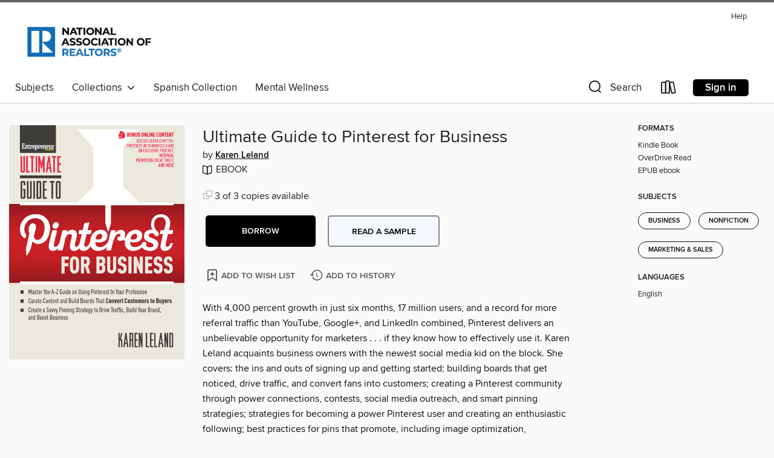

--- FILE ---
content_type: text/css; charset=utf-8
request_url: https://realtor.overdrive.com/assets/v3/css/45b2cd3100fbdebbdb6e3d5fa7e06ec7/colors.css?primary=%23456d82&primaryR=69&primaryG=109&primaryB=130&primaryFontColor=%23fff&secondary=%23686868&secondaryR=104&secondaryG=104&secondaryB=104&secondaryFontColor=%23fff&bannerIsSecondaryColor=false&defaultColor=%23222
body_size: 1570
content:
.primary-color{color:#456d82!important}.primary-fill{fill:#456d82!important}.primary-background{background-color:#456d82}.primary-font{color:#fff}.primary-font-highlight-box:before{content:'';position:absolute;display:block;top:0;bottom:0;left:0;right:0;background:#fff;opacity:.08}.primary-font-highlight-box:after{content:'';position:absolute;display:block;top:0;bottom:0;left:0;right:0;border:1px dashed #fff;opacity:.28}.secondary-font-highlight-box:before{content:'';position:absolute;display:block;top:0;bottom:0;left:0;right:0;background:#fff;opacity:.08}.secondary-font-highlight-box:after{content:'';position:absolute;display:block;top:0;bottom:0;left:0;right:0;border:1px dashed #fff;opacity:.28}.Hero .Hero-banner{background:#456d82!important}.Campaign{background:#456d82!important}.Campaign-title{color:#fff}.Campaign-monochrome-svg{fill:#fff}.Campaign-featuredTitle,.Campaign-featuredTitle:hover{color:#fff}.Campaign-author,.Campaign-author:hover{color:#fff}.Campaign-author:hover,.Campaign-learnMoreLink{color:#fff}.Campaign-description{color:#fff}.kindle-trouble-container .od-format-button{color:#fff!important}.button.place-a-hold.Button-holdButton{border:2px solid}.button.place-a-hold.Button-holdButton:hover{border:2px solid}.AccountPageMenu-tabListItem{border-color:#456d82!important}.primary-color-hover:hover{color:#456d82!important}.primary-color-focus:focus{color:#456d82!important}.secondary-color{color:#686868!important}.secondary-fill{fill:#686868!important}.secondary-color-hoverable{color:#686868}.secondary-color-hoverable:focus,.secondary-color-hoverable:hover{color:#535353}.secondary-background{background:#686868!important;color:#fff!important}.secondary-color-hover:hover{color:#686868!important}.secondary-background-hover:hover{background:#686868!important}.secondary-color-focus:focus{color:#686868!important}.secondary-border-color{border-color:#686868!important}.secondary-underline{color:#686868!important;text-decoration:underline}.button.outline[disabled],.button.outline[disabled]:focus,.button.outline[disabled]:hover{color:#666!important;border-color:#666;background:0 0}.spinner{border-bottom:4px solid rgba(255,255,255,.2);border-left:4px solid rgba(255,255,255,.2);border-right:4px solid rgba(255,255,255,.2);border-top:4px solid rgba(255,255,255,.8)}.MergedSite .Header,.nav-container{border-top:4px solid #686868;background-color:#fff}.notificationDotContainer{background-color:#fff}.BrowseFormats .BrowseFormats-link.is-active:after,.BrowseFormats .BrowseFormats-link:after{background-color:#456d82}.icon-account.expanded{color:#686868!important}.top-bar-section li:not(.has-form) a:not(.button):not(.close-advantage-tout){color:#222;background-color:#fff}.top-bar-section .open li:not(.has-form) a:not(.button):not(.close-advantage-tout){color:#222;background-color:#fff}.notification-bell-svg{fill:#222;stroke:#222}.top-bar-section ul li{color:#222;background:0 0}.top-bar-section ul li:hover{background:0 0}.top-bar-section ul .open li:not(.has-form) a:not(.button):not(.close-advantage-tout){color:#222;background-color:#fff}.content.f-dropdown div h2,.content.f-dropdown div li h2{color:#456d82}.title-details .loan-button-audiobook .accordion .accordion-navigation a.primary:focus{box-shadow:none;color:#fff}.title-details .loan-button-audiobook .accordion .accordion-navigation a.primary:hover{color:#fff}.top-bar.expanded .toggle-topbar.menu-icon{color:#686868}nav.top-bar{background-color:#fff}nav.top-bar li.search-icon i.expanded{color:#686868}.top-bar.expanded .toggle-topbar.browse a{color:#686868}ul#lending-period-options-mobile.f-dropdown li a:after,ul#lending-period-options-mobile.f-dropdown li a:hover,ul#lending-period-options.f-dropdown li a:after,ul#lending-period-options.f-dropdown li a:hover{color:#686868}ul.pagination li.current a:focus,ul.pagination li.current a:hover,ul.pagination li.current button:focus,ul.pagination li.current button:hover{background:#456d82}.Toaster-toast:not(.is-burnt),.sample-only-banner{background-color:#686868;color:#fff}.sample-only-banner__message h1,.sample-only-banner__message h2,.sample-only-banner__message h3,.sample-only-banner__message h4,.sample-only-banner__message h5,.sample-only-banner__message h6{color:#fff}.accordion-navigation .content a li:hover{color:#686868}.library-card-sign-up a:hover{color:#456d82}span.selected,span.selected:hover{border-color:#686868}.collection-link.primary-color-hover:hover span.selected{border-color:#456d82}.Autocompletions .Autocompletions-item.is-active{border-left:solid 2px #686868!important}[dir=rtl] .Autocompletions .Autocompletions-item.is-active{border-left:inherit!important;border-right:solid 2px #686868!important}.media-container.list-view ul li .title-container .title-contents .title-header-bar.available-title a{color:#fff;background:#686868}.Nav-searchIcon--desktop.is-selected{border-bottom:2px solid #686868}.Nav-collectionsDropLink.open .Nav-collectionsDropArrow{color:#686868!important}.MobileNav-roomLibraryName,.Nav-room-logo--desktop{color:#686868!important}.DesktopNavLinks .DesktopNavLinks-link{color:#222}.Nav-accountDropArrow{color:#222}.Nav-collectionsDropArrow{color:#222}.Nav-searchIcon--desktop{color:#222}.Nav-bookshelfIcon--desktop{color:#222}.Nav-advancedSearch{color:#222}.Nav-advancedSearch:hover{color:#222}.Nav-advancedSearch:focus{color:#222}.Nav-advancedSearchCaret{color:#222}.getACardPromoHeader p{color:#222}.MobileNav{background-color:#fff;color:#222}.MobileNav-bookshelfIcon{color:#222}.MobileNav-hamburgerIcon{color:#222}.MobileNav-submitSearch{color:#222}.MobileNav-advancedSearch{color:#000;background-color:#fff}.MobileNav-searchInput{background:0 0!important}.Nav .Nav-searchBar{border-bottom:1px solid #ccc}.MobileNav-roomLogo,.Nav-room-sub-logo--desktop{color:#666}a.Nav-backToMainCollection{color:#222}a.Nav-backToMainCollection:hover{color:#222}.Nav-topRightLink:not(:first-child){border-left:1px solid #cdccd1}[dir=rtl] .Nav-topRightLink:not(:first-child){border-left:inherit;border-right:1px solid #cdccd1}.search-bar input{background:#fff!important}.MobileNav-clearSearchIcon,.Nav-clearSearch{background:#555}p.advantage-tout-text{color:#222}p.advantage-tout-text:hover{color:#222}

--- FILE ---
content_type: application/javascript
request_url: https://lightning.od-cdn.com/static/react/static/js/8260.0339a380.chunk.js
body_size: 17299
content:
"use strict";(self.webpackChunklightning_client=self.webpackChunklightning_client||[]).push([[8260],{7153:function(e,t,n){n.d(t,{A:function(){return o}});var r=n(92749);function o(e,t){var n=arguments.length>2&&void 0!==arguments[2]?arguments[2]:"Mui",o={};return t.forEach((function(t){o[t]=(0,r.Ay)(e,t,n)})),o}},30773:function(e,t,n){n.d(t,{A:function(){return p}});var r=n(4991),o=n(63295),i=!0,u=!1,a=new o.E,l={text:!0,search:!0,url:!0,tel:!0,email:!0,password:!0,number:!0,date:!0,month:!0,week:!0,time:!0,datetime:!0,"datetime-local":!0};function s(e){e.metaKey||e.altKey||e.ctrlKey||(i=!0)}function c(){i=!1}function f(){"hidden"===this.visibilityState&&u&&(i=!0)}function d(e){var t=e.target;try{return t.matches(":focus-visible")}catch(n){}return i||function(e){var t=e.type,n=e.tagName;return!("INPUT"!==n||!l[t]||e.readOnly)||"TEXTAREA"===n&&!e.readOnly||!!e.isContentEditable}(t)}function p(){var e=r.useCallback((function(e){var t;null!=e&&((t=e.ownerDocument).addEventListener("keydown",s,!0),t.addEventListener("mousedown",c,!0),t.addEventListener("pointerdown",c,!0),t.addEventListener("touchstart",c,!0),t.addEventListener("visibilitychange",f,!0))}),[]),t=r.useRef(!1);return{isFocusVisibleRef:t,onFocus:function(e){return!!d(e)&&(t.current=!0,!0)},onBlur:function(){return!!t.current&&(u=!0,a.start(100,(function(){u=!1})),t.current=!1,!0)},ref:e}}},33987:function(e,t,n){function r(){return r=Object.assign?Object.assign.bind():function(e){for(var t=1;t<arguments.length;t++){var n=arguments[t];for(var r in n)({}).hasOwnProperty.call(n,r)&&(e[r]=n[r])}return e},r.apply(null,arguments)}n.d(t,{A:function(){return r}})},53778:function(e,t,n){function r(e){var t=arguments.length>1&&void 0!==arguments[1]?arguments[1]:[];if(void 0===e)return{};var n={};return Object.keys(e).filter((function(n){return n.match(/^on[A-Z]/)&&"function"===typeof e[n]&&!t.includes(n)})).forEach((function(t){n[t]=e[t]})),n}n.d(t,{A:function(){return r}})},62469:function(e,t,n){n.d(t,{A:function(){return f}});var r=n(33987),o=n(7418),i=n(74919);var u=function(e){return"string"===typeof e};var a=n(473),l=n(53778);function s(e){if(void 0===e)return{};var t={};return Object.keys(e).filter((function(t){return!(t.match(/^on[A-Z]/)&&"function"===typeof e[t])})).forEach((function(n){t[n]=e[n]})),t}var c=["elementType","externalSlotProps","ownerState"];function f(e){var t,n=e.elementType,f=e.externalSlotProps,d=e.ownerState,p=(0,o.A)(e,c),h=function(e,t){return"function"===typeof e?e(t):e}(f,d),v=function(e){var t=e.getSlotProps,n=e.additionalProps,o=e.externalSlotProps,i=e.externalForwardedProps,u=e.className;if(!t){var c=(0,a.A)(null==i?void 0:i.className,null==o?void 0:o.className,u,null==n?void 0:n.className),f=(0,r.A)({},null==n?void 0:n.style,null==i?void 0:i.style,null==o?void 0:o.style),d=(0,r.A)({},n,i,o);return c.length>0&&(d.className=c),Object.keys(f).length>0&&(d.style=f),{props:d,internalRef:void 0}}var p=(0,l.A)((0,r.A)({},i,o)),h=s(o),v=s(i),g=t(p),m=(0,a.A)(null==g?void 0:g.className,null==n?void 0:n.className,u,null==i?void 0:i.className,null==o?void 0:o.className),b=(0,r.A)({},null==g?void 0:g.style,null==n?void 0:n.style,null==i?void 0:i.style,null==o?void 0:o.style),y=(0,r.A)({},g,n,v,h);return m.length>0&&(y.className=m),Object.keys(b).length>0&&(y.style=b),{props:y,internalRef:g.ref}}((0,r.A)({},p,{externalSlotProps:h})),g=v.props,m=v.internalRef,b=(0,i.A)(m,null==h?void 0:h.ref,null==(t=e.additionalProps)?void 0:t.ref),y=function(e,t,n){return u(e)?t:(0,r.A)({},t,{ownerState:(0,r.A)({},t.ownerState,n)})}(n,(0,r.A)({},g,{ref:b}),d);return y}},63295:function(e,t,n){n.d(t,{E:function(){return l},A:function(){return s}});var r=n(10972),o=n(63042),i=n(4991),u={};var a=[];var l=function(){function e(){var t=this;(0,r.A)(this,e),this.currentId=null,this.clear=function(){null!==t.currentId&&(clearTimeout(t.currentId),t.currentId=null)},this.disposeEffect=function(){return t.clear}}return(0,o.A)(e,[{key:"start",value:function(e,t){var n=this;this.clear(),this.currentId=setTimeout((function(){n.currentId=null,t()}),e)}}],[{key:"create",value:function(){return new e}}]),e}();function s(){var e,t=function(e,t){var n=i.useRef(u);return n.current===u&&(n.current=e(t)),n}(l.create).current;return e=t.disposeEffect,i.useEffect(e,a),t}},65235:function(e,t,n){n.d(t,{A:function(){return at}});var r=n(33987),o=n(7418),i=n(4991),u=n(95860),a=n(92749),l=n(7153);function s(e){return(0,a.Ay)("MuiMenu",e)}(0,l.A)("MuiMenu",["root","listbox","expanded"]);var c,f=n(18701),d=n(74919);!function(e){e.blur="blur",e.focus="focus",e.keyDown="keyDown",e.optionClick="optionClick",e.optionHover="optionHover",e.optionsChange="optionsChange",e.setValue="setValue",e.setHighlight="setHighlight",e.textNavigation="textNagivation"}(c||(c={}));var p=n(63389),h=5;function v(e,t,n,r,o,i,u,a){var l,s,c=e.length-1,f=null==t?-1:e.findIndex((function(e){return a(e,t)}));if("reset"===n)return null;if("start"===n)s=0;else if("end"===n)s=c;else{var d=f+n;s=d<0?!u&&-1!==f||Math.abs(n)>1?0:c:d>c?!u||Math.abs(n)>1?c:0:d}var p=function(e,t,n,r,o,i){if(0===n.length||n.every((function(e,t){return o(e,t)})))return-1;for(var u=e;;){if(!i&&"next"===t&&u===n.length||!i&&"previous"===t&&-1===u)return-1;if(r||!o(n[u],u))return u;u+="next"===t?1:-1,i&&(u=(u+n.length)%n.length)}}(s,r,e,o,i,u);return null!=(l=e[p])?l:null}function g(e,t,n){var r,o,i=n.multiple,u=n.optionComparer,a=void 0===u?function(e,t){return e===t}:u,l=n.isOptionDisabled,s=void 0===l?function(){return!1}:l,c=t.selectedValue,f=n.options.findIndex((function(t){return n.optionComparer(e,t)}));return s(e,f)?t:i?{selectedValue:(null!=(r=c)?r:[]).some((function(t){return a(t,e)}))?c.filter((function(t){return!a(t,e)})):[].concat((0,p.A)(null!=(o=c)?o:[]),[e]),highlightedValue:e}:null!=c&&a(e,c)?t:{selectedValue:e,highlightedValue:e}}var m=function(e,t,n){var r,o=null==(r=n(e))?void 0:r.trim().toLowerCase();return!(!o||0===o.length)&&0===o.indexOf(t)};function b(e,t){switch(t.type){case c.keyDown:return function(e,t,n){var o=n.options,i=n.isOptionDisabled,u=n.disableListWrap,a=n.disabledItemsFocusable,l=n.optionComparer,s=function(e,n,r){return v(o,t.highlightedValue,e,n,null!=a&&a,null!=i?i:function(){return!1},r,l)};switch(e.key){case"Home":return(0,r.A)({},t,{highlightedValue:s("start","next",!1)});case"End":return(0,r.A)({},t,{highlightedValue:s("end","previous",!1)});case"PageUp":return(0,r.A)({},t,{highlightedValue:s(-h,"previous",!1)});case"PageDown":return(0,r.A)({},t,{highlightedValue:s(h,"next",!1)});case"ArrowUp":return(0,r.A)({},t,{highlightedValue:s(-1,"previous",!(null!=u&&u))});case"ArrowDown":return(0,r.A)({},t,{highlightedValue:s(1,"next",!(null!=u&&u))});case"Enter":case" ":return null===t.highlightedValue?t:g(t.highlightedValue,t,n)}return t}(t.event,e,t.props);case c.optionClick:return g(t.option,e,t.props);case c.blur:return function(e){return(0,r.A)({},e,{highlightedValue:null})}(e);case c.setValue:return(0,r.A)({},e,{selectedValue:t.value});case c.setHighlight:return(0,r.A)({},e,{highlightedValue:t.highlight});case c.textNavigation:return function(e,t,n){for(var o=n.options,i=n.isOptionDisabled,u=n.disableListWrap,a=n.disabledItemsFocusable,l=n.optionComparer,s=n.optionStringifier,c=function(e){return v(o,e,1,"next",null!=a&&a,null!=i?i:function(){return!1},!(null!=u&&u),l)},f=t.length>1,d=f?e.highlightedValue:c(e.highlightedValue),p=0;p<o.length;p+=1){if(!d||!f&&e.highlightedValue===d)return e;if(m(d,t,s)&&(!i(d,o.indexOf(d))||a))return(0,r.A)({},e,{highlightedValue:d});d=c(d)}return e}(e,t.searchString,t.props);case c.optionsChange:return function(e,t,n,r){var o,i,u,a=r.multiple,l=r.optionComparer,s=null==n.highlightedValue?null:null!=(o=e.find((function(e){return l(e,n.highlightedValue)})))?o:null;return a?{highlightedValue:s,selectedValue:(null!=(u=n.selectedValue)?u:[]).filter((function(t){return e.some((function(e){return l(e,t)}))}))}:{highlightedValue:s,selectedValue:null!=(i=e.find((function(e){return l(e,n.selectedValue)})))?i:null}}(t.options,t.previousOptions,e,t.props);default:return e}}var y=n(85209);function x(e,t){var n=arguments.length>2&&void 0!==arguments[2]?arguments[2]:function(e,t){return e===t};return e.length===t.length&&e.every((function(e,r){return n(e,t[r])}))}function w(e,t){return void 0!==t.value?(0,r.A)({},e,{selectedValue:t.value}):e}function A(e,t,n){return e===t||null!==e&&null!==t&&n(e,t)}function O(e,t,n){var r,o=n.value,u=n.defaultValue,a=i.useRef(n);a.current=n;var l=i.useRef(null),s={highlightedValue:null,selectedValue:null!=(r=void 0===o?u:o)?r:n.multiple?[]:null},c=i.useCallback((function(n,r){return l.current=r,t?t(w(n,a.current),r):e(w(n,a.current),r)}),[t,e,a]),d=i.useReducer(c,s),p=(0,f.A)(d,2),h=p[0],v=p[1],g=i.useRef(s);return i.useEffect((function(){g.current=h}),[g,h]),function(e,t,n,r){i.useEffect((function(){if(n.current&&null!==r.current){var o,i,u=w(t,n.current),a=n.current,l=a.multiple,s=a.optionComparer;if(l){var c,f=null!=(c=null==u?void 0:u.selectedValue)?c:[],d=e.selectedValue,p=n.current.onChange;x(d,f,s)||null==p||p(r.current.event,d)}else{var h=null==u?void 0:u.selectedValue,v=e.selectedValue,g=n.current.onChange;A(v,h,s)||null==g||g(r.current.event,v)}A(t.highlightedValue,e.highlightedValue,n.current.optionComparer)||null==(o=n.current)||null==(i=o.onHighlightChange)||i.call(o,r.current.event,e.highlightedValue),r.current=null}}),[e.selectedValue,e.highlightedValue,t,n,r])}(h,g.current,a,l),[w(h,a.current),v]}var P=500,E=function(e,t){return e===t},V=function(){return!1},k=function(e){return"string"===typeof e?e:String(e)};function D(e,t){if(t.type===c.blur||t.type===c.optionHover||t.type===c.setValue)return e;var n=b(e,t);return t.type!==c.setHighlight&&null===n.highlightedValue&&t.props.options.length>0?(0,r.A)({},n,{highlightedValue:t.props.options[0]}):n}function S(){var e=arguments.length>0&&void 0!==arguments[0]?arguments[0]:{},t=e.listboxRef,n=e.open,o=void 0!==n&&n,u=e.onClose,a=e.listboxId,l=i.useState({}),s=(0,f.A)(l,2),p=s[0],h=s[1],v=i.useRef(null),g=(0,d.A)(v,t),m=i.useCallback((function(e,t){h((function(n){var o=(0,r.A)({},n);return o[e]=t,o}))}),[]),w=i.useCallback((function(e){h((function(t){var n=(0,r.A)({},t);return delete n[e],n}))}),[]),A=function(e){var t,n,o=e.disabledItemsFocusable,u=void 0!==o&&o,a=e.disableListWrap,l=void 0!==a&&a,s=e.focusManagement,p=void 0===s?"activeDescendant":s,h=e.id,v=e.isOptionDisabled,g=void 0===v?V:v,m=e.listboxRef,w=e.multiple,A=void 0!==w&&w,D=e.optionComparer,S=void 0===D?E:D,I=e.optionStringifier,C=void 0===I?k:I,M=e.options,R=e.stateReducer,j=(0,y.A)(h),T=null!=(t=e.optionIdGenerator)?t:function(e,t){return"".concat(j,"-option-").concat(t)},L=(0,r.A)({},e,{disabledItemsFocusable:u,disableListWrap:l,focusManagement:p,isOptionDisabled:g,multiple:A,optionComparer:S,optionStringifier:C}),H=i.useRef(null),N=(0,d.A)(m,H),B=i.useRef({searchString:"",lastTime:null}),W=O(b,R,L),F=(0,f.A)(W,2),U=F[0],q=U.highlightedValue,K=U.selectedValue,_=F[1],z=i.useMemo((function(){return null==q?-1:M.findIndex((function(e){return S(e,q)}))}),[q,M,S]),X=i.useRef([]);i.useEffect((function(){x(X.current,M,S)||(_({type:c.optionsChange,event:null,options:M,previousOptions:X.current,props:L}),X.current=M)}),[M,S,_]);var Y=i.useCallback((function(e){_({type:c.setValue,event:null,value:e})}),[_]),Z=i.useCallback((function(e){_({type:c.setHighlight,event:null,highlight:e})}),[_]),G=function(e,t){return function(n){var r;null==(r=t.onClick)||r.call(t,n),n.defaultPrevented||(n.preventDefault(),_({type:c.optionClick,option:e,event:n,props:L}))}},J=function(e,t){return function(n){var r;null==(r=t.onMouseOver)||r.call(t,n),n.defaultPrevented||_({type:c.optionHover,option:e,event:n,props:L})}},Q=function(e){return function(t){var n;if(null==(n=e.onKeyDown)||n.call(e,t),!t.defaultPrevented){var r=["ArrowUp","ArrowDown","Home","End","PageUp","PageDown"];if("activeDescendant"===p&&r.push(" ","Enter"),r.includes(t.key)&&t.preventDefault(),_({type:c.keyDown,event:t,props:L}),1===t.key.length&&" "!==t.key){var o=B.current,i=t.key.toLowerCase(),u=performance.now();o.searchString.length>0&&o.lastTime&&u-o.lastTime>P?o.searchString=i:1===o.searchString.length&&i===o.searchString||(o.searchString+=i),o.lastTime=u,_({type:c.textNavigation,event:t,searchString:o.searchString,props:L})}}}},$=function(e){var t,n=M.findIndex((function(t){return S(t,e)}));return{selected:A?(null!=(t=K)?t:[]).some((function(t){return null!=t&&S(e,t)})):S(e,K),disabled:g(e,n),highlighted:z===n}},ee=function(e){if("activeDescendant"!==p)return e.highlighted?e.disabled&&!u?-1:0:-1};return i.useDebugValue({highlightedOption:M[z],selectedOption:K}),{getRootProps:function(){var e,t=arguments.length>0&&void 0!==arguments[0]?arguments[0]:{};return(0,r.A)({},t,{"aria-activedescendant":"activeDescendant"===p&&null!=q?T(q,z):void 0,id:j,onBlur:(e=t,function(t){var n,r;null==(n=e.onBlur)||n.call(e,t),t.defaultPrevented||null!=(r=H.current)&&r.contains(document.activeElement)||_({type:c.blur,event:t,props:L})}),onKeyDown:Q(t),role:"listbox",tabIndex:"DOM"===p?-1:0,ref:N})},getOptionProps:function(e){var t=arguments.length>1&&void 0!==arguments[1]?arguments[1]:{},n=$(e),o=M.findIndex((function(t){return S(t,e)}));return(0,r.A)({},t,{"aria-disabled":n.disabled||void 0,"aria-selected":n.selected,id:T(e,o),onClick:G(e,t),onPointerOver:J(e,t),role:"option",tabIndex:ee(n)})},getOptionState:$,highlightedOption:null!=(n=M[z])?n:null,selectedOption:K,setSelectedValue:Y,setHighlightedValue:Z}}({options:Object.keys(p),optionStringifier:function(e){var t;return p[e].label||(null==(t=p[e].ref.current)?void 0:t.innerText)},isOptionDisabled:function(e){var t;return(null==p||null==(t=p[e])?void 0:t.disabled)||!1},listboxRef:g,focusManagement:"DOM",id:a,stateReducer:D,disabledItemsFocusable:!0}),S=A.getOptionState,I=A.getOptionProps,C=A.getRootProps,M=A.highlightedOption,R=A.setHighlightedValue,j=i.useCallback((function(){Object.keys(p).length>0&&R(p[Object.keys(p)[0]].id)}),[p,R]),T=i.useCallback((function(){Object.keys(p).length>0&&R(p[Object.keys(p)[Object.keys(p).length-1]].id)}),[p,R]);i.useEffect((function(){o||j()}),[o,j]);var L=function(e){return function(t){var n;null==(n=e.onKeyDown)||n.call(e,t),t.defaultPrevented||"Escape"===t.key&&o&&(null==u||u())}},H=function(e){return function(t){var n,r;null==(n=e.onBlur)||n.call(e,t),null!=(r=v.current)&&r.contains(t.relatedTarget)||null==u||u()}};i.useEffect((function(){var e,t,n;null!=(e=v.current)&&e.contains(document.activeElement)&&null!==M&&(null==p||null==(t=p[M])||null==(n=t.ref.current)||n.focus())}),[M,p]);return i.useDebugValue({menuItems:p,highlightedOption:M}),{registerItem:m,unregisterItem:w,menuItems:p,getListboxProps:function(){var e=arguments.length>0&&void 0!==arguments[0]?arguments[0]:{},t=C((0,r.A)({},e,{onBlur:H(e),onKeyDown:L(e)}));return(0,r.A)({},e,t,{role:"menu"})},getItemState:function(e){var t=S(e);return{disabled:t.disabled,highlighted:t.highlighted}},getItemProps:I,highlightedOption:M,highlightFirstItem:j,highlightLastItem:T}}var I=n(80255),C=n(99405),M=n(93113);function R(e){if(null==e)return window;if("[object Window]"!==e.toString()){var t=e.ownerDocument;return t&&t.defaultView||window}return e}function j(e){return e instanceof R(e).Element||e instanceof Element}function T(e){return e instanceof R(e).HTMLElement||e instanceof HTMLElement}function L(e){return"undefined"!==typeof ShadowRoot&&(e instanceof R(e).ShadowRoot||e instanceof ShadowRoot)}var H=Math.max,N=Math.min,B=Math.round;function W(){var e=navigator.userAgentData;return null!=e&&e.brands&&Array.isArray(e.brands)?e.brands.map((function(e){return e.brand+"/"+e.version})).join(" "):navigator.userAgent}function F(){return!/^((?!chrome|android).)*safari/i.test(W())}function U(e,t,n){void 0===t&&(t=!1),void 0===n&&(n=!1);var r=e.getBoundingClientRect(),o=1,i=1;t&&T(e)&&(o=e.offsetWidth>0&&B(r.width)/e.offsetWidth||1,i=e.offsetHeight>0&&B(r.height)/e.offsetHeight||1);var u=(j(e)?R(e):window).visualViewport,a=!F()&&n,l=(r.left+(a&&u?u.offsetLeft:0))/o,s=(r.top+(a&&u?u.offsetTop:0))/i,c=r.width/o,f=r.height/i;return{width:c,height:f,top:s,right:l+c,bottom:s+f,left:l,x:l,y:s}}function q(e){var t=R(e);return{scrollLeft:t.pageXOffset,scrollTop:t.pageYOffset}}function K(e){return e?(e.nodeName||"").toLowerCase():null}function _(e){return((j(e)?e.ownerDocument:e.document)||window.document).documentElement}function z(e){return U(_(e)).left+q(e).scrollLeft}function X(e){return R(e).getComputedStyle(e)}function Y(e){var t=X(e),n=t.overflow,r=t.overflowX,o=t.overflowY;return/auto|scroll|overlay|hidden/.test(n+o+r)}function Z(e,t,n){void 0===n&&(n=!1);var r=T(t),o=T(t)&&function(e){var t=e.getBoundingClientRect(),n=B(t.width)/e.offsetWidth||1,r=B(t.height)/e.offsetHeight||1;return 1!==n||1!==r}(t),i=_(t),u=U(e,o,n),a={scrollLeft:0,scrollTop:0},l={x:0,y:0};return(r||!r&&!n)&&(("body"!==K(t)||Y(i))&&(a=function(e){return e!==R(e)&&T(e)?{scrollLeft:(t=e).scrollLeft,scrollTop:t.scrollTop}:q(e);var t}(t)),T(t)?((l=U(t,!0)).x+=t.clientLeft,l.y+=t.clientTop):i&&(l.x=z(i))),{x:u.left+a.scrollLeft-l.x,y:u.top+a.scrollTop-l.y,width:u.width,height:u.height}}function G(e){var t=U(e),n=e.offsetWidth,r=e.offsetHeight;return Math.abs(t.width-n)<=1&&(n=t.width),Math.abs(t.height-r)<=1&&(r=t.height),{x:e.offsetLeft,y:e.offsetTop,width:n,height:r}}function J(e){return"html"===K(e)?e:e.assignedSlot||e.parentNode||(L(e)?e.host:null)||_(e)}function Q(e){return["html","body","#document"].indexOf(K(e))>=0?e.ownerDocument.body:T(e)&&Y(e)?e:Q(J(e))}function $(e,t){var n;void 0===t&&(t=[]);var r=Q(e),o=r===(null==(n=e.ownerDocument)?void 0:n.body),i=R(r),u=o?[i].concat(i.visualViewport||[],Y(r)?r:[]):r,a=t.concat(u);return o?a:a.concat($(J(u)))}function ee(e){return["table","td","th"].indexOf(K(e))>=0}function te(e){return T(e)&&"fixed"!==X(e).position?e.offsetParent:null}function ne(e){for(var t=R(e),n=te(e);n&&ee(n)&&"static"===X(n).position;)n=te(n);return n&&("html"===K(n)||"body"===K(n)&&"static"===X(n).position)?t:n||function(e){var t=/firefox/i.test(W());if(/Trident/i.test(W())&&T(e)&&"fixed"===X(e).position)return null;var n=J(e);for(L(n)&&(n=n.host);T(n)&&["html","body"].indexOf(K(n))<0;){var r=X(n);if("none"!==r.transform||"none"!==r.perspective||"paint"===r.contain||-1!==["transform","perspective"].indexOf(r.willChange)||t&&"filter"===r.willChange||t&&r.filter&&"none"!==r.filter)return n;n=n.parentNode}return null}(e)||t}var re="top",oe="bottom",ie="right",ue="left",ae="auto",le=[re,oe,ie,ue],se="start",ce="end",fe="clippingParents",de="viewport",pe="popper",he="reference",ve=le.reduce((function(e,t){return e.concat([t+"-"+se,t+"-"+ce])}),[]),ge=[].concat(le,[ae]).reduce((function(e,t){return e.concat([t,t+"-"+se,t+"-"+ce])}),[]),me=["beforeRead","read","afterRead","beforeMain","main","afterMain","beforeWrite","write","afterWrite"];function be(e){var t=new Map,n=new Set,r=[];function o(e){n.add(e.name),[].concat(e.requires||[],e.requiresIfExists||[]).forEach((function(e){if(!n.has(e)){var r=t.get(e);r&&o(r)}})),r.push(e)}return e.forEach((function(e){t.set(e.name,e)})),e.forEach((function(e){n.has(e.name)||o(e)})),r}function ye(e){var t;return function(){return t||(t=new Promise((function(n){Promise.resolve().then((function(){t=void 0,n(e())}))}))),t}}var xe={placement:"bottom",modifiers:[],strategy:"absolute"};function we(){for(var e=arguments.length,t=new Array(e),n=0;n<e;n++)t[n]=arguments[n];return!t.some((function(e){return!(e&&"function"===typeof e.getBoundingClientRect)}))}function Ae(e){void 0===e&&(e={});var t=e,n=t.defaultModifiers,r=void 0===n?[]:n,o=t.defaultOptions,i=void 0===o?xe:o;return function(e,t,n){void 0===n&&(n=i);var o={placement:"bottom",orderedModifiers:[],options:Object.assign({},xe,i),modifiersData:{},elements:{reference:e,popper:t},attributes:{},styles:{}},u=[],a=!1,l={state:o,setOptions:function(n){var a="function"===typeof n?n(o.options):n;s(),o.options=Object.assign({},i,o.options,a),o.scrollParents={reference:j(e)?$(e):e.contextElement?$(e.contextElement):[],popper:$(t)};var c=function(e){var t=be(e);return me.reduce((function(e,n){return e.concat(t.filter((function(e){return e.phase===n})))}),[])}(function(e){var t=e.reduce((function(e,t){var n=e[t.name];return e[t.name]=n?Object.assign({},n,t,{options:Object.assign({},n.options,t.options),data:Object.assign({},n.data,t.data)}):t,e}),{});return Object.keys(t).map((function(e){return t[e]}))}([].concat(r,o.options.modifiers)));return o.orderedModifiers=c.filter((function(e){return e.enabled})),o.orderedModifiers.forEach((function(e){var t=e.name,n=e.options,r=void 0===n?{}:n,i=e.effect;if("function"===typeof i){var a=i({state:o,name:t,instance:l,options:r}),s=function(){};u.push(a||s)}})),l.update()},forceUpdate:function(){if(!a){var e=o.elements,t=e.reference,n=e.popper;if(we(t,n)){o.rects={reference:Z(t,ne(n),"fixed"===o.options.strategy),popper:G(n)},o.reset=!1,o.placement=o.options.placement,o.orderedModifiers.forEach((function(e){return o.modifiersData[e.name]=Object.assign({},e.data)}));for(var r=0;r<o.orderedModifiers.length;r++)if(!0!==o.reset){var i=o.orderedModifiers[r],u=i.fn,s=i.options,c=void 0===s?{}:s,f=i.name;"function"===typeof u&&(o=u({state:o,options:c,name:f,instance:l})||o)}else o.reset=!1,r=-1}}},update:ye((function(){return new Promise((function(e){l.forceUpdate(),e(o)}))})),destroy:function(){s(),a=!0}};if(!we(e,t))return l;function s(){u.forEach((function(e){return e()})),u=[]}return l.setOptions(n).then((function(e){!a&&n.onFirstUpdate&&n.onFirstUpdate(e)})),l}}var Oe={passive:!0};function Pe(e){return e.split("-")[0]}function Ee(e){return e.split("-")[1]}function Ve(e){return["top","bottom"].indexOf(e)>=0?"x":"y"}function ke(e){var t,n=e.reference,r=e.element,o=e.placement,i=o?Pe(o):null,u=o?Ee(o):null,a=n.x+n.width/2-r.width/2,l=n.y+n.height/2-r.height/2;switch(i){case re:t={x:a,y:n.y-r.height};break;case oe:t={x:a,y:n.y+n.height};break;case ie:t={x:n.x+n.width,y:l};break;case ue:t={x:n.x-r.width,y:l};break;default:t={x:n.x,y:n.y}}var s=i?Ve(i):null;if(null!=s){var c="y"===s?"height":"width";switch(u){case se:t[s]=t[s]-(n[c]/2-r[c]/2);break;case ce:t[s]=t[s]+(n[c]/2-r[c]/2)}}return t}var De={top:"auto",right:"auto",bottom:"auto",left:"auto"};function Se(e){var t,n=e.popper,r=e.popperRect,o=e.placement,i=e.variation,u=e.offsets,a=e.position,l=e.gpuAcceleration,s=e.adaptive,c=e.roundOffsets,f=e.isFixed,d=u.x,p=void 0===d?0:d,h=u.y,v=void 0===h?0:h,g="function"===typeof c?c({x:p,y:v}):{x:p,y:v};p=g.x,v=g.y;var m=u.hasOwnProperty("x"),b=u.hasOwnProperty("y"),y=ue,x=re,w=window;if(s){var A=ne(n),O="clientHeight",P="clientWidth";if(A===R(n)&&"static"!==X(A=_(n)).position&&"absolute"===a&&(O="scrollHeight",P="scrollWidth"),o===re||(o===ue||o===ie)&&i===ce)x=oe,v-=(f&&A===w&&w.visualViewport?w.visualViewport.height:A[O])-r.height,v*=l?1:-1;if(o===ue||(o===re||o===oe)&&i===ce)y=ie,p-=(f&&A===w&&w.visualViewport?w.visualViewport.width:A[P])-r.width,p*=l?1:-1}var E,V=Object.assign({position:a},s&&De),k=!0===c?function(e,t){var n=e.x,r=e.y,o=t.devicePixelRatio||1;return{x:B(n*o)/o||0,y:B(r*o)/o||0}}({x:p,y:v},R(n)):{x:p,y:v};return p=k.x,v=k.y,l?Object.assign({},V,((E={})[x]=b?"0":"",E[y]=m?"0":"",E.transform=(w.devicePixelRatio||1)<=1?"translate("+p+"px, "+v+"px)":"translate3d("+p+"px, "+v+"px, 0)",E)):Object.assign({},V,((t={})[x]=b?v+"px":"",t[y]=m?p+"px":"",t.transform="",t))}var Ie={name:"offset",enabled:!0,phase:"main",requires:["popperOffsets"],fn:function(e){var t=e.state,n=e.options,r=e.name,o=n.offset,i=void 0===o?[0,0]:o,u=ge.reduce((function(e,n){return e[n]=function(e,t,n){var r=Pe(e),o=[ue,re].indexOf(r)>=0?-1:1,i="function"===typeof n?n(Object.assign({},t,{placement:e})):n,u=i[0],a=i[1];return u=u||0,a=(a||0)*o,[ue,ie].indexOf(r)>=0?{x:a,y:u}:{x:u,y:a}}(n,t.rects,i),e}),{}),a=u[t.placement],l=a.x,s=a.y;null!=t.modifiersData.popperOffsets&&(t.modifiersData.popperOffsets.x+=l,t.modifiersData.popperOffsets.y+=s),t.modifiersData[r]=u}},Ce={left:"right",right:"left",bottom:"top",top:"bottom"};function Me(e){return e.replace(/left|right|bottom|top/g,(function(e){return Ce[e]}))}var Re={start:"end",end:"start"};function je(e){return e.replace(/start|end/g,(function(e){return Re[e]}))}function Te(e,t){var n=t.getRootNode&&t.getRootNode();if(e.contains(t))return!0;if(n&&L(n)){var r=t;do{if(r&&e.isSameNode(r))return!0;r=r.parentNode||r.host}while(r)}return!1}function Le(e){return Object.assign({},e,{left:e.x,top:e.y,right:e.x+e.width,bottom:e.y+e.height})}function He(e,t,n){return t===de?Le(function(e,t){var n=R(e),r=_(e),o=n.visualViewport,i=r.clientWidth,u=r.clientHeight,a=0,l=0;if(o){i=o.width,u=o.height;var s=F();(s||!s&&"fixed"===t)&&(a=o.offsetLeft,l=o.offsetTop)}return{width:i,height:u,x:a+z(e),y:l}}(e,n)):j(t)?function(e,t){var n=U(e,!1,"fixed"===t);return n.top=n.top+e.clientTop,n.left=n.left+e.clientLeft,n.bottom=n.top+e.clientHeight,n.right=n.left+e.clientWidth,n.width=e.clientWidth,n.height=e.clientHeight,n.x=n.left,n.y=n.top,n}(t,n):Le(function(e){var t,n=_(e),r=q(e),o=null==(t=e.ownerDocument)?void 0:t.body,i=H(n.scrollWidth,n.clientWidth,o?o.scrollWidth:0,o?o.clientWidth:0),u=H(n.scrollHeight,n.clientHeight,o?o.scrollHeight:0,o?o.clientHeight:0),a=-r.scrollLeft+z(e),l=-r.scrollTop;return"rtl"===X(o||n).direction&&(a+=H(n.clientWidth,o?o.clientWidth:0)-i),{width:i,height:u,x:a,y:l}}(_(e)))}function Ne(e,t,n,r){var o="clippingParents"===t?function(e){var t=$(J(e)),n=["absolute","fixed"].indexOf(X(e).position)>=0&&T(e)?ne(e):e;return j(n)?t.filter((function(e){return j(e)&&Te(e,n)&&"body"!==K(e)})):[]}(e):[].concat(t),i=[].concat(o,[n]),u=i[0],a=i.reduce((function(t,n){var o=He(e,n,r);return t.top=H(o.top,t.top),t.right=N(o.right,t.right),t.bottom=N(o.bottom,t.bottom),t.left=H(o.left,t.left),t}),He(e,u,r));return a.width=a.right-a.left,a.height=a.bottom-a.top,a.x=a.left,a.y=a.top,a}function Be(e){return Object.assign({},{top:0,right:0,bottom:0,left:0},e)}function We(e,t){return t.reduce((function(t,n){return t[n]=e,t}),{})}function Fe(e,t){void 0===t&&(t={});var n=t,r=n.placement,o=void 0===r?e.placement:r,i=n.strategy,u=void 0===i?e.strategy:i,a=n.boundary,l=void 0===a?fe:a,s=n.rootBoundary,c=void 0===s?de:s,f=n.elementContext,d=void 0===f?pe:f,p=n.altBoundary,h=void 0!==p&&p,v=n.padding,g=void 0===v?0:v,m=Be("number"!==typeof g?g:We(g,le)),b=d===pe?he:pe,y=e.rects.popper,x=e.elements[h?b:d],w=Ne(j(x)?x:x.contextElement||_(e.elements.popper),l,c,u),A=U(e.elements.reference),O=ke({reference:A,element:y,strategy:"absolute",placement:o}),P=Le(Object.assign({},y,O)),E=d===pe?P:A,V={top:w.top-E.top+m.top,bottom:E.bottom-w.bottom+m.bottom,left:w.left-E.left+m.left,right:E.right-w.right+m.right},k=e.modifiersData.offset;if(d===pe&&k){var D=k[o];Object.keys(V).forEach((function(e){var t=[ie,oe].indexOf(e)>=0?1:-1,n=[re,oe].indexOf(e)>=0?"y":"x";V[e]+=D[n]*t}))}return V}function Ue(e,t,n){return H(e,N(t,n))}var qe={name:"preventOverflow",enabled:!0,phase:"main",fn:function(e){var t=e.state,n=e.options,r=e.name,o=n.mainAxis,i=void 0===o||o,u=n.altAxis,a=void 0!==u&&u,l=n.boundary,s=n.rootBoundary,c=n.altBoundary,f=n.padding,d=n.tether,p=void 0===d||d,h=n.tetherOffset,v=void 0===h?0:h,g=Fe(t,{boundary:l,rootBoundary:s,padding:f,altBoundary:c}),m=Pe(t.placement),b=Ee(t.placement),y=!b,x=Ve(m),w="x"===x?"y":"x",A=t.modifiersData.popperOffsets,O=t.rects.reference,P=t.rects.popper,E="function"===typeof v?v(Object.assign({},t.rects,{placement:t.placement})):v,V="number"===typeof E?{mainAxis:E,altAxis:E}:Object.assign({mainAxis:0,altAxis:0},E),k=t.modifiersData.offset?t.modifiersData.offset[t.placement]:null,D={x:0,y:0};if(A){if(i){var S,I="y"===x?re:ue,C="y"===x?oe:ie,M="y"===x?"height":"width",R=A[x],j=R+g[I],T=R-g[C],L=p?-P[M]/2:0,B=b===se?O[M]:P[M],W=b===se?-P[M]:-O[M],F=t.elements.arrow,U=p&&F?G(F):{width:0,height:0},q=t.modifiersData["arrow#persistent"]?t.modifiersData["arrow#persistent"].padding:{top:0,right:0,bottom:0,left:0},K=q[I],_=q[C],z=Ue(0,O[M],U[M]),X=y?O[M]/2-L-z-K-V.mainAxis:B-z-K-V.mainAxis,Y=y?-O[M]/2+L+z+_+V.mainAxis:W+z+_+V.mainAxis,Z=t.elements.arrow&&ne(t.elements.arrow),J=Z?"y"===x?Z.clientTop||0:Z.clientLeft||0:0,Q=null!=(S=null==k?void 0:k[x])?S:0,$=R+Y-Q,ee=Ue(p?N(j,R+X-Q-J):j,R,p?H(T,$):T);A[x]=ee,D[x]=ee-R}if(a){var te,ae="x"===x?re:ue,le="x"===x?oe:ie,ce=A[w],fe="y"===w?"height":"width",de=ce+g[ae],pe=ce-g[le],he=-1!==[re,ue].indexOf(m),ve=null!=(te=null==k?void 0:k[w])?te:0,ge=he?de:ce-O[fe]-P[fe]-ve+V.altAxis,me=he?ce+O[fe]+P[fe]-ve-V.altAxis:pe,be=p&&he?function(e,t,n){var r=Ue(e,t,n);return r>n?n:r}(ge,ce,me):Ue(p?ge:de,ce,p?me:pe);A[w]=be,D[w]=be-ce}t.modifiersData[r]=D}},requiresIfExists:["offset"]};var Ke={name:"arrow",enabled:!0,phase:"main",fn:function(e){var t,n=e.state,r=e.name,o=e.options,i=n.elements.arrow,u=n.modifiersData.popperOffsets,a=Pe(n.placement),l=Ve(a),s=[ue,ie].indexOf(a)>=0?"height":"width";if(i&&u){var c=function(e,t){return Be("number"!==typeof(e="function"===typeof e?e(Object.assign({},t.rects,{placement:t.placement})):e)?e:We(e,le))}(o.padding,n),f=G(i),d="y"===l?re:ue,p="y"===l?oe:ie,h=n.rects.reference[s]+n.rects.reference[l]-u[l]-n.rects.popper[s],v=u[l]-n.rects.reference[l],g=ne(i),m=g?"y"===l?g.clientHeight||0:g.clientWidth||0:0,b=h/2-v/2,y=c[d],x=m-f[s]-c[p],w=m/2-f[s]/2+b,A=Ue(y,w,x),O=l;n.modifiersData[r]=((t={})[O]=A,t.centerOffset=A-w,t)}},effect:function(e){var t=e.state,n=e.options.element,r=void 0===n?"[data-popper-arrow]":n;null!=r&&("string"!==typeof r||(r=t.elements.popper.querySelector(r)))&&Te(t.elements.popper,r)&&(t.elements.arrow=r)},requires:["popperOffsets"],requiresIfExists:["preventOverflow"]};function _e(e,t,n){return void 0===n&&(n={x:0,y:0}),{top:e.top-t.height-n.y,right:e.right-t.width+n.x,bottom:e.bottom-t.height+n.y,left:e.left-t.width-n.x}}function ze(e){return[re,ie,oe,ue].some((function(t){return e[t]>=0}))}var Xe=Ae({defaultModifiers:[{name:"eventListeners",enabled:!0,phase:"write",fn:function(){},effect:function(e){var t=e.state,n=e.instance,r=e.options,o=r.scroll,i=void 0===o||o,u=r.resize,a=void 0===u||u,l=R(t.elements.popper),s=[].concat(t.scrollParents.reference,t.scrollParents.popper);return i&&s.forEach((function(e){e.addEventListener("scroll",n.update,Oe)})),a&&l.addEventListener("resize",n.update,Oe),function(){i&&s.forEach((function(e){e.removeEventListener("scroll",n.update,Oe)})),a&&l.removeEventListener("resize",n.update,Oe)}},data:{}},{name:"popperOffsets",enabled:!0,phase:"read",fn:function(e){var t=e.state,n=e.name;t.modifiersData[n]=ke({reference:t.rects.reference,element:t.rects.popper,strategy:"absolute",placement:t.placement})},data:{}},{name:"computeStyles",enabled:!0,phase:"beforeWrite",fn:function(e){var t=e.state,n=e.options,r=n.gpuAcceleration,o=void 0===r||r,i=n.adaptive,u=void 0===i||i,a=n.roundOffsets,l=void 0===a||a,s={placement:Pe(t.placement),variation:Ee(t.placement),popper:t.elements.popper,popperRect:t.rects.popper,gpuAcceleration:o,isFixed:"fixed"===t.options.strategy};null!=t.modifiersData.popperOffsets&&(t.styles.popper=Object.assign({},t.styles.popper,Se(Object.assign({},s,{offsets:t.modifiersData.popperOffsets,position:t.options.strategy,adaptive:u,roundOffsets:l})))),null!=t.modifiersData.arrow&&(t.styles.arrow=Object.assign({},t.styles.arrow,Se(Object.assign({},s,{offsets:t.modifiersData.arrow,position:"absolute",adaptive:!1,roundOffsets:l})))),t.attributes.popper=Object.assign({},t.attributes.popper,{"data-popper-placement":t.placement})},data:{}},{name:"applyStyles",enabled:!0,phase:"write",fn:function(e){var t=e.state;Object.keys(t.elements).forEach((function(e){var n=t.styles[e]||{},r=t.attributes[e]||{},o=t.elements[e];T(o)&&K(o)&&(Object.assign(o.style,n),Object.keys(r).forEach((function(e){var t=r[e];!1===t?o.removeAttribute(e):o.setAttribute(e,!0===t?"":t)})))}))},effect:function(e){var t=e.state,n={popper:{position:t.options.strategy,left:"0",top:"0",margin:"0"},arrow:{position:"absolute"},reference:{}};return Object.assign(t.elements.popper.style,n.popper),t.styles=n,t.elements.arrow&&Object.assign(t.elements.arrow.style,n.arrow),function(){Object.keys(t.elements).forEach((function(e){var r=t.elements[e],o=t.attributes[e]||{},i=Object.keys(t.styles.hasOwnProperty(e)?t.styles[e]:n[e]).reduce((function(e,t){return e[t]="",e}),{});T(r)&&K(r)&&(Object.assign(r.style,i),Object.keys(o).forEach((function(e){r.removeAttribute(e)})))}))}},requires:["computeStyles"]},Ie,{name:"flip",enabled:!0,phase:"main",fn:function(e){var t=e.state,n=e.options,r=e.name;if(!t.modifiersData[r]._skip){for(var o=n.mainAxis,i=void 0===o||o,u=n.altAxis,a=void 0===u||u,l=n.fallbackPlacements,s=n.padding,c=n.boundary,f=n.rootBoundary,d=n.altBoundary,p=n.flipVariations,h=void 0===p||p,v=n.allowedAutoPlacements,g=t.options.placement,m=Pe(g),b=l||(m===g||!h?[Me(g)]:function(e){if(Pe(e)===ae)return[];var t=Me(e);return[je(e),t,je(t)]}(g)),y=[g].concat(b).reduce((function(e,n){return e.concat(Pe(n)===ae?function(e,t){void 0===t&&(t={});var n=t,r=n.placement,o=n.boundary,i=n.rootBoundary,u=n.padding,a=n.flipVariations,l=n.allowedAutoPlacements,s=void 0===l?ge:l,c=Ee(r),f=c?a?ve:ve.filter((function(e){return Ee(e)===c})):le,d=f.filter((function(e){return s.indexOf(e)>=0}));0===d.length&&(d=f);var p=d.reduce((function(t,n){return t[n]=Fe(e,{placement:n,boundary:o,rootBoundary:i,padding:u})[Pe(n)],t}),{});return Object.keys(p).sort((function(e,t){return p[e]-p[t]}))}(t,{placement:n,boundary:c,rootBoundary:f,padding:s,flipVariations:h,allowedAutoPlacements:v}):n)}),[]),x=t.rects.reference,w=t.rects.popper,A=new Map,O=!0,P=y[0],E=0;E<y.length;E++){var V=y[E],k=Pe(V),D=Ee(V)===se,S=[re,oe].indexOf(k)>=0,I=S?"width":"height",C=Fe(t,{placement:V,boundary:c,rootBoundary:f,altBoundary:d,padding:s}),M=S?D?ie:ue:D?oe:re;x[I]>w[I]&&(M=Me(M));var R=Me(M),j=[];if(i&&j.push(C[k]<=0),a&&j.push(C[M]<=0,C[R]<=0),j.every((function(e){return e}))){P=V,O=!1;break}A.set(V,j)}if(O)for(var T=function(e){var t=y.find((function(t){var n=A.get(t);if(n)return n.slice(0,e).every((function(e){return e}))}));if(t)return P=t,"break"},L=h?3:1;L>0;L--){if("break"===T(L))break}t.placement!==P&&(t.modifiersData[r]._skip=!0,t.placement=P,t.reset=!0)}},requiresIfExists:["offset"],data:{_skip:!1}},qe,Ke,{name:"hide",enabled:!0,phase:"main",requiresIfExists:["preventOverflow"],fn:function(e){var t=e.state,n=e.name,r=t.rects.reference,o=t.rects.popper,i=t.modifiersData.preventOverflow,u=Fe(t,{elementContext:"reference"}),a=Fe(t,{altBoundary:!0}),l=_e(u,r),s=_e(a,o,i),c=ze(l),f=ze(s);t.modifiersData[n]={referenceClippingOffsets:l,popperEscapeOffsets:s,isReferenceHidden:c,hasPopperEscaped:f},t.attributes.popper=Object.assign({},t.attributes.popper,{"data-popper-reference-hidden":c,"data-popper-escaped":f})}}]}),Ye=n(24551),Ze=n(90313),Ge=n(47815);var Je=i.forwardRef((function(e,t){var n=e.children,r=e.container,o=e.disablePortal,u=void 0!==o&&o,a=i.useState(null),l=(0,f.A)(a,2),s=l[0],c=l[1],p=(0,d.A)(i.isValidElement(n)?n.ref:null,t);return(0,C.A)((function(){u||c(function(e){return"function"===typeof e?e():e}(r)||document.body)}),[r,u]),(0,C.A)((function(){if(s&&!u)return(0,Ze.A)(t,s),function(){(0,Ze.A)(t,null)}}),[t,s,u]),u?i.isValidElement(n)?i.cloneElement(n,{ref:p}):n:(0,Ge.jsx)(i.Fragment,{children:s?Ye.createPortal(n,s):s})}));function Qe(e){return(0,a.Ay)("MuiPopperUnstyled",e)}(0,l.A)("MuiPopperUnstyled",["root"]);var $e=n(62469),et=["anchorEl","children","component","direction","disablePortal","modifiers","open","ownerState","placement","popperOptions","popperRef","slotProps","slots","TransitionProps"],tt=["anchorEl","children","container","direction","disablePortal","keepMounted","modifiers","open","placement","popperOptions","popperRef","style","transition"];function nt(e){return"function"===typeof e?e():e}var rt={},ot=i.forwardRef((function(e,t){var n,u=e.anchorEl,a=e.children,l=e.component,s=e.direction,c=e.disablePortal,p=e.modifiers,h=e.open,v=e.ownerState,g=e.placement,m=e.popperOptions,b=e.popperRef,y=e.slotProps,x=void 0===y?{}:y,w=e.slots,A=void 0===w?{}:w,O=e.TransitionProps,P=(0,o.A)(e,et),E=i.useRef(null),V=(0,d.A)(E,t),k=i.useRef(null),D=(0,d.A)(k,b),S=i.useRef(D);(0,C.A)((function(){S.current=D}),[D]),i.useImperativeHandle(b,(function(){return k.current}),[]);var M=function(e,t){if("ltr"===t)return e;switch(e){case"bottom-end":return"bottom-start";case"bottom-start":return"bottom-end";case"top-end":return"top-start";case"top-start":return"top-end";default:return e}}(g,s),R=i.useState(M),j=(0,f.A)(R,2),T=j[0],L=j[1];i.useEffect((function(){k.current&&k.current.forceUpdate()})),(0,C.A)((function(){if(u&&h){nt(u);var e=[{name:"preventOverflow",options:{altBoundary:c}},{name:"flip",options:{altBoundary:c}},{name:"onUpdate",enabled:!0,phase:"afterWrite",fn:function(e){var t=e.state;L(t.placement)}}];null!=p&&(e=e.concat(p)),m&&null!=m.modifiers&&(e=e.concat(m.modifiers));var t=Xe(nt(u),E.current,(0,r.A)({placement:M},m,{modifiers:e}));return S.current(t),function(){t.destroy(),S.current(null)}}}),[u,c,p,h,m,M]);var H={placement:T};null!==O&&(H.TransitionProps=O);var N=(0,I.A)({root:["root"]},Qe,{}),B=null!=(n=null!=l?l:A.root)?n:"div",W=(0,$e.A)({elementType:B,externalSlotProps:x.root,externalForwardedProps:P,additionalProps:{role:"tooltip",ref:V},ownerState:(0,r.A)({},e,v),className:N.root});return(0,Ge.jsx)(B,(0,r.A)({},W,{children:"function"===typeof a?a(H):a}))})),it=i.forwardRef((function(e,t){var n=e.anchorEl,u=e.children,a=e.container,l=e.direction,s=void 0===l?"ltr":l,c=e.disablePortal,d=void 0!==c&&c,p=e.keepMounted,h=void 0!==p&&p,v=e.modifiers,g=e.open,m=e.placement,b=void 0===m?"bottom":m,y=e.popperOptions,x=void 0===y?rt:y,w=e.popperRef,A=e.style,O=e.transition,P=void 0!==O&&O,E=(0,o.A)(e,tt),V=i.useState(!0),k=(0,f.A)(V,2),D=k[0],S=k[1];if(!h&&!g&&(!P||D))return null;var I=a||(n?(0,M.A)(nt(n)).body:void 0);return(0,Ge.jsx)(Je,{disablePortal:d,container:I,children:(0,Ge.jsx)(ot,(0,r.A)({anchorEl:n,direction:s,disablePortal:d,modifiers:v,ref:t,open:P?!D:g,placement:b,popperOptions:x,popperRef:w},E,{style:(0,r.A)({position:"fixed",top:0,left:0,display:g||!h||P&&!D?null:"none"},A),TransitionProps:P?{in:g,onEnter:function(){S(!1)},onExited:function(){S(!0)}}:null,children:u}))})})),ut=["actions","anchorEl","children","component","keepMounted","listboxId","onClose","open","slotProps","slots"];var at=i.forwardRef((function(e,t){var n,a,l=e.actions,c=e.anchorEl,f=e.children,d=e.component,p=e.keepMounted,h=void 0!==p&&p,v=e.listboxId,g=e.onClose,m=e.open,b=void 0!==m&&m,y=e.slotProps,x=void 0===y?{}:y,w=e.slots,A=void 0===w?{}:w,O=(0,o.A)(e,ut),P=S({open:b,onClose:g,listboxId:v}),E=P.registerItem,V=P.unregisterItem,k=P.getListboxProps,D=P.getItemProps,C=P.getItemState,M=P.highlightFirstItem,R=P.highlightLastItem;i.useImperativeHandle(l,(function(){return{highlightFirstItem:M,highlightLastItem:R}}),[M,R]);var j=(0,r.A)({},e,{open:b}),T=function(e){var t=e.open,n={root:["root",t&&"expanded"],listbox:["listbox",t&&"expanded"]};return(0,I.A)(n,s,{})}(j),L=null!=(n=null!=d?d:A.root)?n:it,H=(0,$e.A)({elementType:L,externalForwardedProps:O,externalSlotProps:x.root,additionalProps:{anchorEl:c,open:b,keepMounted:h,role:void 0,ref:t},className:T.root,ownerState:j}),N=null!=(a=A.listbox)?a:"ul",B=(0,$e.A)({elementType:N,getSlotProps:k,externalSlotProps:x.listbox,ownerState:j,className:T.listbox}),W=i.useMemo((function(){return{registerItem:E,unregisterItem:V,getItemState:C,getItemProps:D,open:b}}),[D,C,b,E,V]);return(0,Ge.jsx)(L,(0,r.A)({},H,{children:(0,Ge.jsx)(N,(0,r.A)({},B,{children:(0,Ge.jsx)(u.A.Provider,{value:W,children:f})}))}))}))},68819:function(e,t){var n=function(e){return e},r=function(){var e=n;return{configure:function(t){e=t},generate:function(t){return e(t)},reset:function(){e=n}}}();t.A=r},74919:function(e,t,n){n.d(t,{A:function(){return i}});var r=n(4991),o=n(90313);function i(){for(var e=arguments.length,t=new Array(e),n=0;n<e;n++)t[n]=arguments[n];return r.useMemo((function(){return t.every((function(e){return null==e}))?null:function(e){t.forEach((function(t){(0,o.A)(t,e)}))}}),t)}},77798:function(e,t,n){n.d(t,{A:function(){return y}});var r=n(33987),o=n(7418),i=n(4991),u=n(92749);function a(e){return(0,u.Ay)("MuiMenuItem",e)}(0,n(7153).A)("MuiMenuItem",["root","disabled","focusVisible"]);var l=n(18701),s=n(85209),c=n(74919),f=n(95860),d=n(30773),p=n(53778);function h(e){var t,n=e.disabled,o=void 0!==n&&n,u=e.ref,a=e.label,h=(0,s.A)(),v=i.useContext(f.A),g=i.useRef(null),m=(0,c.A)(g,u);if(null===v)throw new Error("MenuItemUnstyled must be used within a MenuUnstyled");var b=v.registerItem,y=v.unregisterItem,x=v.open;i.useEffect((function(){if(void 0!==h)return b(h,{disabled:o,id:h,ref:g,label:a}),function(){return y(h)}}),[h,b,y,o,u,a]);var w=function(e){var t=e.disabled,n=void 0!==t&&t,o=e.focusableWhenDisabled,u=e.href,a=e.ref,s=e.tabIndex,f=e.to,h=e.type,v=i.useRef(),g=i.useState(!1),m=(0,l.A)(g,2),b=m[0],y=m[1],x=(0,d.A)(),w=x.isFocusVisibleRef,A=x.onFocus,O=x.onBlur,P=x.ref,E=i.useState(!1),V=(0,l.A)(E,2),k=V[0],D=V[1];n&&!o&&k&&D(!1),i.useEffect((function(){w.current=k}),[k,w]);var S=i.useState(""),I=(0,l.A)(S,2),C=I[0],M=I[1],R=function(e){return function(t){var n;k&&t.preventDefault(),null==(n=e.onMouseLeave)||n.call(e,t)}},j=function(e){return function(t){var n;O(t),!1===w.current&&D(!1),null==(n=e.onBlur)||n.call(e,t)}},T=function(e){return function(t){var n,r;v.current||(v.current=t.currentTarget),A(t),!0===w.current&&(D(!0),null==(r=e.onFocusVisible)||r.call(e,t)),null==(n=e.onFocus)||n.call(e,t)}},L=function(){var e=v.current;return"BUTTON"===C||"INPUT"===C&&["button","submit","reset"].includes(null==e?void 0:e.type)||"A"===C&&(null==e?void 0:e.href)},H=function(e){return function(t){var r;n||null==(r=e.onClick)||r.call(e,t)}},N=function(e){return function(t){var r;t.target!==t.currentTarget||n||y(!0),null==(r=e.onMouseDown)||r.call(e,t)}},B=function(e){return function(t){var n;t.target===t.currentTarget&&y(!1),null==(n=e.onMouseUp)||n.call(e,t)}},W=function(e){return function(t){var r,o;null==(r=e.onKeyDown)||r.call(e,t),t.defaultPrevented||(t.target!==t.currentTarget||L()||" "!==t.key||t.preventDefault(),t.target!==t.currentTarget||" "!==t.key||n||y(!0),t.target!==t.currentTarget||L()||"Enter"!==t.key||n||(null==(o=e.onClick)||o.call(e,t),t.preventDefault()))}},F=function(e){return function(t){var r,o;t.target===t.currentTarget&&y(!1),null==(r=e.onKeyUp)||r.call(e,t),t.target!==t.currentTarget||L()||n||" "!==t.key||t.defaultPrevented||null==(o=e.onClick)||o.call(e,t)}},U=i.useCallback((function(e){var t;M(null!=(t=null==e?void 0:e.tagName)?t:"")}),[]),q=(0,c.A)(U,a,P,v),K={};return"BUTTON"===C?(K.type=null!=h?h:"button",o?K["aria-disabled"]=n:K.disabled=n):""!==C&&(u||f||(K.role="button",K.tabIndex=null!=s?s:0),n&&(K["aria-disabled"]=n,K.tabIndex=o?null!=s?s:0:-1)),{getRootProps:function(){var t=arguments.length>0&&void 0!==arguments[0]?arguments[0]:{},n=(0,p.A)(e),o=(0,r.A)({},n,t);return delete o.onFocusVisible,(0,r.A)({type:h},o,K,{onBlur:j(o),onClick:H(o),onFocus:T(o),onKeyDown:W(o),onKeyUp:F(o),onMouseDown:N(o),onMouseLeave:R(o),onMouseUp:B(o),ref:q})},focusVisible:k,setFocusVisible:D,disabled:n,active:b}}({disabled:o,focusableWhenDisabled:!0,ref:m}),A=w.getRootProps,O=w.focusVisible,P=i.useState(!1),E=(0,l.A)(P,2),V=E[0],k=E[1],D=i.useCallback((function(){V&&null!=g.current&&(g.current.focus(),k(!1))}),[V]);i.useEffect((function(){D()})),i.useDebugValue({id:h,disabled:o,label:a});var S=v.getItemState(null!=h?h:""),I=(null!=S?S:{highlighted:!1}).highlighted;return i.useEffect((function(){k(I&&x)}),[I,x]),void 0===h?{getRootProps:function(e){return(0,r.A)({},e,A(e),{role:"menuitem"})},disabled:!1,focusVisible:O}:{getRootProps:function(e){var t=v.getItemProps(h,e);return(0,r.A)({},e,A(e),{tabIndex:t.tabIndex,id:t.id,role:"menuitem"})},disabled:null!=(t=null==S?void 0:S.disabled)&&t,focusVisible:O}}var v=n(80255),g=n(62469),m=n(47815),b=["children","disabled","component","label","slotProps","slots"];var y=i.forwardRef((function(e,t){var n,i=e.children,u=e.disabled,l=void 0!==u&&u,s=e.component,c=e.label,f=e.slotProps,d=void 0===f?{}:f,p=e.slots,y=void 0===p?{}:p,x=(0,o.A)(e,b),w=h({disabled:l,ref:t,label:c}),A=w.getRootProps,O=w.disabled,P=w.focusVisible,E=(0,r.A)({},e,{disabled:O,focusVisible:P}),V=function(e){var t={root:["root",e.disabled&&"disabled",e.focusVisible&&"focusVisible"]};return(0,v.A)(t,a,{})}(E),k=null!=(n=null!=s?s:y.root)?n:"li",D=(0,g.A)({elementType:k,getSlotProps:A,externalSlotProps:d.root,externalForwardedProps:x,className:V.root,ownerState:E});return(0,m.jsx)(k,(0,r.A)({},D,{children:i}))}))},80255:function(e,t,n){function r(e,t){var n=arguments.length>2&&void 0!==arguments[2]?arguments[2]:void 0,r={};return Object.keys(e).forEach((function(o){r[o]=e[o].reduce((function(e,r){if(r){var o=t(r);""!==o&&e.push(o),n&&n[r]&&e.push(n[r])}return e}),[]).join(" ")})),r}n.d(t,{A:function(){return r}})},85209:function(e,t,n){var r;n.d(t,{A:function(){return l}});var o=n(18701),i=n(4991),u=0;var a=(r||(r=n.t(i,2)))["useId".toString()];function l(e){if(void 0!==a){var t=a();return null!=e?e:t}return function(e){var t=i.useState(e),n=(0,o.A)(t,2),r=n[0],a=n[1],l=e||r;return i.useEffect((function(){null==r&&a("mui-".concat(u+=1))}),[r]),l}(e)}},87701:function(e,t,n){n.d(t,{A:function(){return i}});var r=n(4991),o=n(3478);function i(e){var t=(0,r.useContext)(o.Ay);if(!t)throw new Error("Missing <CookiesProvider>");var n=t.getAll(),i=(0,r.useState)(n),u=i[0],a=i[1],l=(0,r.useRef)(u);return"undefined"!==typeof window&&"undefined"!==typeof window.document&&"undefined"!==typeof window.document.createElement&&(0,r.useLayoutEffect)((function(){function n(){var n=t.getAll();(function(e,t,n){if(!e)return!0;for(var r=0,o=e;r<o.length;r++){var i=o[r];if(t[i]!==n[i])return!0}return!1})(e||null,n,l.current)&&a(n),l.current=n}return t.addChangeListener(n),function(){t.removeChangeListener(n)}}),[t]),[u,(0,r.useMemo)((function(){return t.set.bind(t)}),[t]),(0,r.useMemo)((function(){return t.remove.bind(t)}),[t])]}},90313:function(e,t,n){function r(e,t){"function"===typeof e?e(t):e&&(e.current=t)}n.d(t,{A:function(){return r}})},92749:function(e,t,n){n.d(t,{Ay:function(){return i}});var r=n(68819),o={active:"active",checked:"checked",completed:"completed",disabled:"disabled",error:"error",expanded:"expanded",focused:"focused",focusVisible:"focusVisible",open:"open",readOnly:"readOnly",required:"required",selected:"selected"};function i(e,t){var n=arguments.length>2&&void 0!==arguments[2]?arguments[2]:"Mui",i=o[t];return i?"".concat(n,"-").concat(i):"".concat(r.A.generate(e),"-").concat(t)}},93113:function(e,t,n){function r(e){return e&&e.ownerDocument||document}n.d(t,{A:function(){return r}})},95860:function(e,t,n){var r=n(4991).createContext(null);r.displayName="MenuUnstyledContext",t.A=r},99405:function(e,t,n){var r=n(4991),o="undefined"!==typeof window?r.useLayoutEffect:r.useEffect;t.A=o}}]);
//# sourceMappingURL=8260.0339a380.chunk.js.map